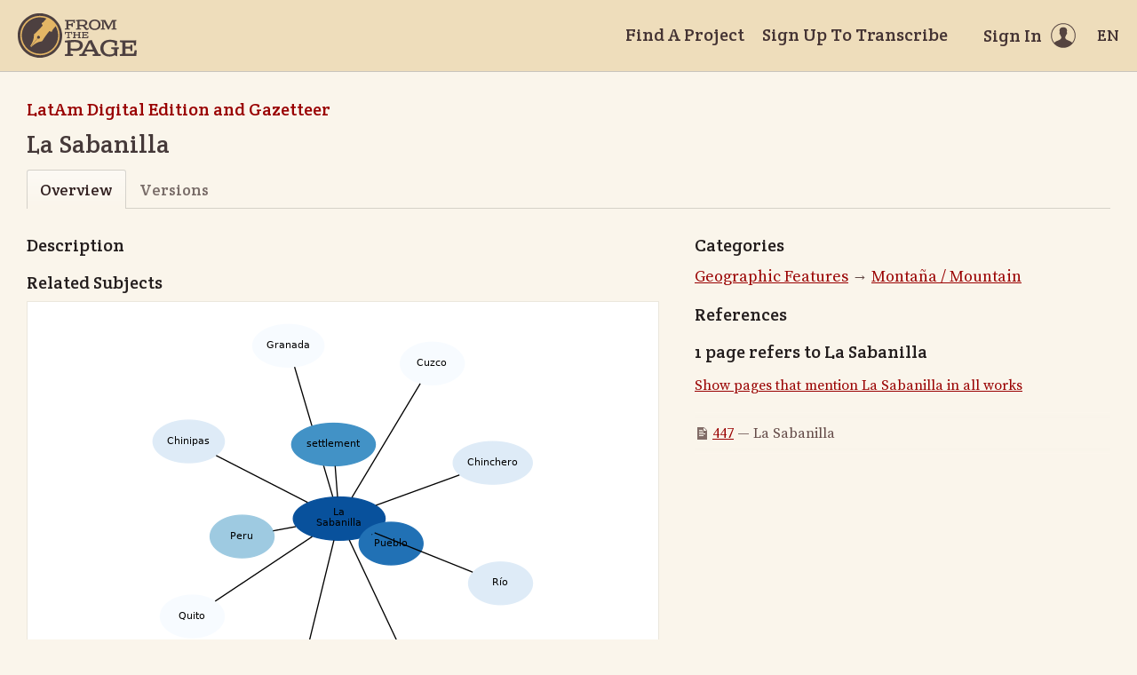

--- FILE ---
content_type: text/html; charset=utf-8
request_url: https://fromthepage.lib.utexas.edu/article/show?article_id=3887
body_size: 9504
content:
<!DOCTYPE html><html lang="en-US"><head><meta charset="utf-8"><meta http-equiv="X-UA-Compatible" content="IE=edge"><title>La Sabanilla | FromThePage</title><meta name="viewport" content="width=device-width"><meta name="google" content="notranslate"><meta name="description" content="La Sabanilla - subject overview."><meta name="author" content="FromThePage.com"><meta name="copyright" content="(c) 2026 FromThePage.com"><meta name="verify-v1" content="2pFw887E35Fhfkyj/nFGzyui8dJ4rLbluudrp1mDcj0="><meta name="csrf-param" content="authenticity_token" />
<meta name="csrf-token" content="brPL0jKHlNUdKmmexy47o+/U54fbEJTEv1fYKOrzns7mMoQcwTBbo7wdENSOzI73nwW096qfYmQiMuJzGbXZbA==" />
<link rel="shortcut icon" type="image/x-icon" href="/assets/favicon-694316b93124346fbc3b3fb3da08ad33130d9258c96b31d265aef55c481280b7.ico" />
<link rel="stylesheet" media="screen" href="//fonts.googleapis.com/css?family=Source+Serif+Pro:400,700|Crete+Round" />
<link rel="stylesheet" media="screen" href="/assets/application-02e507dc5536a3f1abadf4bc8d8ca826d54d4b0aa8938508256a7fa0e8d7db03.css" /></head><body><div id="flash_wrapper"></div><header class="header"><div class="toolbar"><div class="toolbar_group"><a class="logo" title="Home" aria-label="Home" href="/landing?logo=true"><svg title="Home"><use xlink:href="/assets/symbols-2f9abf8763d55a820c078a617744969bc2abd607a787ecb1c254cfc803265819.svg#logo"></use></svg></a></div><div class="toolbar_group"><a class="header_link" href="/findaproject">Find A Project</a><a class="header_link" href="/benwbrum/sign_up">Sign Up To Transcribe</a><a class="header_link header_user" href="/users/sign_in"><span>Sign In</span><svg class="icon"><use xlink:href="/assets/symbols-2f9abf8763d55a820c078a617744969bc2abd607a787ecb1c254cfc803265819.svg#header-user"></use></svg></a><dl class="dropdown right"><dt class="header_link header_locale" tabindex="0"><span><img src="/assets/icons/globe.svg" alt=""><big> EN</big></span></dt><dd><a href="/user/choose_locale/de">Deutsch</a><a href="/user/choose_locale/en">English</a><a href="/user/choose_locale/es">Español</a><a href="/user/choose_locale/fr">Français</a><a href="/user/choose_locale/pt">Português</a></dd></dl></div></div></header><main class="wrapper"><ul class="breadcrumbs"><li><a href="/benwbrum/latam-digital-edition-and-gazetteer">LatAm Digital Edition and Gazetteer</a></li></ul><h1 lang="en" dir="ltr" class="ltr">La Sabanilla</h1><div class="tabs"><a class="active">Overview</a><a href="/benwbrum/latam-digital-edition-and-gazetteer/article_version/3887">Versions</a></div><div class="article-columns columns"><article class="maincol"><h3>Description</h3><h3>Related Subjects</h3><div class="article-graph"><img usemap="#G" alt="Related subjects" src="/images/working/dot/3887.png" /><map id="G" name="G">
<area shape="poly" id="node2" href="/article/show?article_id=3883" title="Chinchero" alt="" coords="432,161,430,154,424,147,414,142,402,138,388,137,374,138,361,142,352,147,345,154,343,161,345,169,352,175,361,181,374,184,388,185,402,184,414,181,424,175,430,169"/>
<area shape="poly" id="node3" href="/article/show?article_id=3886" title="Chinchipe" alt="" coords="215,402,213,394,207,388,197,382,185,379,171,378,158,379,146,382,136,388,130,394,128,402,130,409,136,416,146,421,158,425,171,426,185,425,197,421,207,416,213,409"/>
<area shape="poly" id="node4" href="/article/show?article_id=3897" title="Chinipas" alt="" coords="86,137,84,130,78,123,69,118,58,114,45,113,33,114,22,118,13,123,7,130,5,137,7,144,13,151,22,156,33,160,45,161,58,160,69,156,78,151,84,144"/>
<area shape="poly" id="node5" href="/article/show?article_id=1299" title="Cuzco" alt="" coords="356,49,354,42,349,35,341,30,331,26,320,25,309,26,298,30,291,35,285,42,284,49,285,57,291,63,298,69,309,72,320,73,331,72,341,69,349,63,354,57"/>
<area shape="poly" id="node6" href="/article/show?article_id=1753" title="Granada" alt="" coords="198,29,196,22,190,15,181,10,170,7,158,5,145,7,134,10,125,15,119,22,118,29,119,37,125,43,134,49,145,52,158,53,170,52,181,49,190,43,196,37"/>
<area shape="poly" id="node7" href="/article/show?article_id=1013" title="Peru" alt="" coords="142,244,140,237,135,230,127,225,117,221,106,220,94,221,84,225,76,230,71,237,70,244,71,251,76,258,84,263,94,267,106,268,117,267,127,263,135,258,140,251"/>
<area shape="poly" id="node8" href="/article/show?article_id=1159" title="Pueblo" alt="" coords="309,252,308,245,302,238,294,233,284,229,273,228,262,229,252,233,244,238,239,245,237,252,239,259,244,266,252,271,262,275,273,276,284,275,294,271,302,266,308,259"/>
<area shape="poly" id="node9" href="/article/show?article_id=1015" title="Quito" alt="" coords="85,334,84,327,79,320,71,315,61,311,49,310,38,311,28,315,20,320,15,327,13,334,15,341,20,348,28,353,38,357,49,358,61,357,71,353,79,348,84,341"/>
<area shape="poly" id="node10" href="/article/show?article_id=1167" title="Río" alt="" coords="433,297,431,289,426,283,418,277,408,274,397,273,385,274,375,277,367,283,362,289,361,297,362,304,367,311,375,316,385,320,397,321,408,320,418,316,426,311,431,304"/>
<area shape="poly" id="node11" href="/article/show?article_id=837" title="river" alt="" coords="332,395,330,387,325,381,317,375,307,372,296,371,284,372,274,375,266,381,261,387,260,395,261,402,266,409,274,414,284,418,296,419,307,418,317,414,325,409,330,402"/>
<area shape="poly" id="node12" href="/article/show?article_id=848" title="settlement" alt="" coords="255,141,253,133,246,126,236,121,223,118,208,117,194,118,181,121,171,126,164,133,162,141,164,148,171,155,181,160,194,163,208,165,223,163,236,160,246,155,253,148"/>
</map>
</div><p class="fglight">The graph displays the other subjects mentioned on the same pages as the subject "La Sabanilla". If the same subject occurs on a page with "La Sabanilla" more than once, it appears closer to "La Sabanilla" on the graph, and is colored in a darker shade. The closer a subject is to the center, the more "related" the subjects are.</p></article><aside class="sidecol"><h3>Categories</h3><ul class="article-category-list big"><li><a href="/article/list?collection_id=latam-digital-edition-and-gazetteer#category-62">Geographic Features</a> &rarr; <a href="/article/list?collection_id=latam-digital-edition-and-gazetteer#category-74">Montaña / Mountain</a></li></ul><h3>References</h3><h5>1 page refers to La Sabanilla</h5><p><a href="/display/read_all_works?article_id=3887">Show pages that mention La Sabanilla in all works</a></p><ul class="article-links"><li><svg class="icon"><use xlink:href="/assets/symbols-2f9abf8763d55a820c078a617744969bc2abd607a787ecb1c254cfc803265819.svg#icon-page"></use></svg><a href="/benwbrum/latam-digital-edition-and-gazetteer/alcedo-thompson-1/display/9212?translation=false">447</a>&nbsp;&mdash;&nbsp;La Sabanilla</li></ul></aside></div></main><footer class="footer"><div class="footer_links"><div class="footer_nav"><a target="_blank" href="http://content.fromthepage.com/project-owner-documentation/">Documentation</a><a target="_blank" href="http://content.fromthepage.com">Blog</a><a href="https://content.fromthepage.com/about/">About</a><a href="https://content.fromthepage.com/terms-of-service/">Terms &amp; Conditions</a><a href="https://content.fromthepage.com/privacy-policy/">Privacy Policy</a></div><div class="footer_copyright">&copy; 2026 <a href="/">FromThePage</a>. All rights reserved.</div></div><div class="footer_social"><a target="_blank" href="https://www.youtube.com/user/fromthepage"><svg title="Youtube"><use xlink:href="/assets/symbols-2f9abf8763d55a820c078a617744969bc2abd607a787ecb1c254cfc803265819.svg#logo-youtube"></use></svg></a><a target="_blank" href="https://twitter.com/_FromThePage_"><svg title="Twitter"><use xlink:href="/assets/symbols-2f9abf8763d55a820c078a617744969bc2abd607a787ecb1c254cfc803265819.svg#logo-twitter"></use></svg></a><a target="_blank" href="https://www.facebook.com/FromThePageTranscription"><svg title="Facebook"><use xlink:href="/assets/symbols-2f9abf8763d55a820c078a617744969bc2abd607a787ecb1c254cfc803265819.svg#logo-facebook"></use></svg></a><a target="_blank" href="https://www.instagram.com/_fromthepage_/"><svg title="Instagram"><use xlink:href="/assets/symbols-2f9abf8763d55a820c078a617744969bc2abd607a787ecb1c254cfc803265819.svg#logo-instagram"></use></svg></a></div></footer><div class="page-busy-overlay"></div><script src="/assets/application-9f4c16348b8ad5ad935cef71c8c99e8af33e63234881940310f11bba22cb2343.js"></script><script>$(function() {

  $('[data-graph-category]').select2({
    placeholder: 'Select categories...',
    templateResult: function(category) {
      if(!category.id) { return category.text; }
      var level = $(category.element).data('level');
      var $category = $('<div>').css('margin-left', level * 15).text(category.text);
      return $category;
    }
  });

  $('.btnExport').on('click', function() {
    Cookies.remove('download_finished', {path: '/'});
    var downloadCheckTimer = window.setInterval(function() {
      var cookie = Cookies.get('download_finished');

      if(cookie === 'true') {
        $('html').removeClass('page-busy');
        window.clearInterval(downloadCheckTimer);
      }
    }, 1000);
  });
});</script><script src="https://cdn.jsdelivr.net/npm/popper.js@1.16.1/dist/umd/popper.min.js"></script><script src="https://cdn.jsdelivr.net/npm/tippy.js@6.3.7/dist/tippy.umd.min.js"></script><script src="https://cdn.jsdelivr.net/npm/slick-carousel@1.8.1/slick/slick.min.js"></script></body></html>